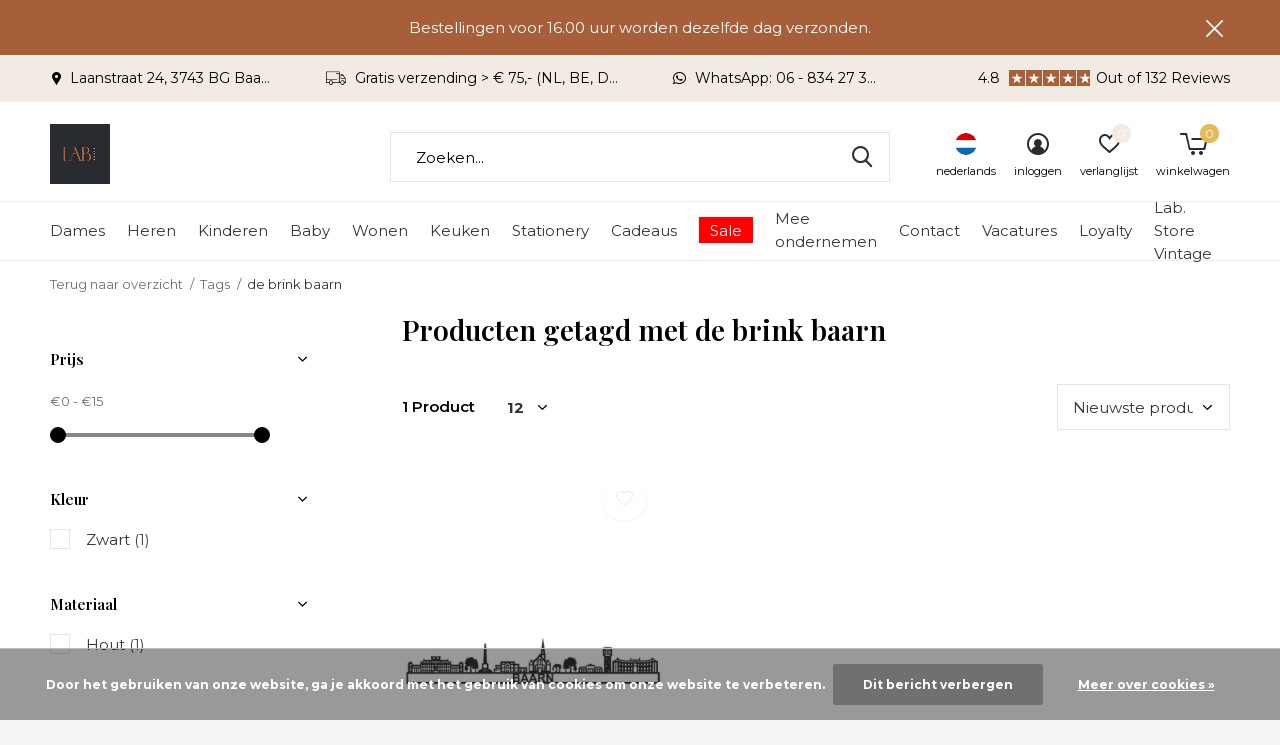

--- FILE ---
content_type: text/html;charset=utf-8
request_url: https://www.labshopinshop.nl/nl/tags/de-brink-baarn/
body_size: 11001
content:
<!doctype html>
<html class="new mobile  " lang="nl" dir="ltr">
	<head>
        <meta charset="utf-8"/>
<!-- [START] 'blocks/head.rain' -->
<!--

  (c) 2008-2025 Lightspeed Netherlands B.V.
  http://www.lightspeedhq.com
  Generated: 03-11-2025 @ 15:04:47

-->
<link rel="canonical" href="https://www.labshopinshop.nl/nl/tags/de-brink-baarn/"/>
<link rel="alternate" href="https://www.labshopinshop.nl/nl/index.rss" type="application/rss+xml" title="Nieuwe producten"/>
<link href="https://cdn.webshopapp.com/assets/cookielaw.css?2025-02-20" rel="stylesheet" type="text/css"/>
<meta name="robots" content="noodp,noydir"/>
<meta property="og:url" content="https://www.labshopinshop.nl/nl/tags/de-brink-baarn/?source=facebook"/>
<meta property="og:site_name" content="Lab.  Store"/>
<meta property="og:title" content="de brink baarn"/>
<meta property="og:description" content="Lab. Store | Fashion &amp; Lifestyle"/>
<!--[if lt IE 9]>
<script src="https://cdn.webshopapp.com/assets/html5shiv.js?2025-02-20"></script>
<![endif]-->
<!-- [END] 'blocks/head.rain' -->
		<meta charset="utf-8">
		<meta http-equiv="x-ua-compatible" content="ie=edge">
		<title>de brink baarn - Lab.  Store</title>
		<meta name="description" content="Lab. Store | Fashion &amp; Lifestyle">
		<meta name="keywords" content="de, brink, baarn, Lab. Store, Baarn Shopinshop, Lab, Baarn, MADS NORGAARD, fabienne chapot, pom Amsterdam, Knit-ted, helen b, LA FEE MARABOUTEE, Co&#039;Couture, notes du nord, doing goods, anna+nina, notes du nord, Marie-Stella-Maris, o my bag">
		<meta name="theme-color" content="#ffffff">
		<meta name="MobileOptimized" content="320">
		<meta name="HandheldFriendly" content="true">
<!-- 		<meta name="viewport" content="width=device-width,initial-scale=1,maximum-scale=1,viewport-fit=cover,target-densitydpi=device-dpi,shrink-to-fit=no"> -->
    <meta name="viewport" content="width=device-width, initial-scale=1.0, maximum-scale=5.0, user-scalable=no">
    <meta name="apple-mobile-web-app-capable" content="yes">
    <meta name="apple-mobile-web-app-status-bar-style" content="black">
		<meta name="author" content="https://www.dmws.nl">
		<link rel="preload" as="style" href="https://cdn.webshopapp.com/assets/gui-2-0.css?2025-02-20">
		<link rel="preload" as="style" href="https://cdn.webshopapp.com/assets/gui-responsive-2-0.css?2025-02-20">
		<link rel="preload" href="https://fonts.googleapis.com/css?family=Montserrat:100,300,400,500,600,700,800,900%7CPlayfair%20Display:100,300,400,500,600,700,800,900&display=block" as="style">
		<link rel="preload" as="style" href="https://cdn.webshopapp.com/shops/299300/themes/162415/assets/fixed.css?2025102010092420210105160803">
    <link rel="preload" as="style" href="https://cdn.webshopapp.com/shops/299300/themes/162415/assets/screen.css?2025102010092420210105160803">
		<link rel="preload" as="style" href="https://cdn.webshopapp.com/shops/299300/themes/162415/assets/custom.css?2025102010092420210105160803">
		<link rel="preload" as="font" href="https://cdn.webshopapp.com/shops/299300/themes/162415/assets/icomoon.woff2?2025102010092420210105160803">
		<link rel="preload" as="script" href="https://cdn.webshopapp.com/assets/jquery-1-9-1.js?2025-02-20">
		<link rel="preload" as="script" href="https://cdn.webshopapp.com/assets/jquery-ui-1-10-1.js?2025-02-20">
		<link rel="preload" as="script" href="https://cdn.webshopapp.com/shops/299300/themes/162415/assets/scripts.js?2025102010092420210105160803">
		<link rel="preload" as="script" href="https://cdn.webshopapp.com/shops/299300/themes/162415/assets/custom.js?2025102010092420210105160803">
    <link rel="preload" as="script" href="https://cdn.webshopapp.com/assets/gui.js?2025-02-20">
		<link href="https://fonts.googleapis.com/css?family=Montserrat:100,300,400,500,600,700,800,900%7CPlayfair%20Display:100,300,400,500,600,700,800,900&display=block" rel="stylesheet" type="text/css">
		<link rel="stylesheet" media="screen" href="https://cdn.webshopapp.com/assets/gui-2-0.css?2025-02-20">
		<link rel="stylesheet" media="screen" href="https://cdn.webshopapp.com/assets/gui-responsive-2-0.css?2025-02-20">
    <link rel="stylesheet" media="screen" href="https://cdn.webshopapp.com/shops/299300/themes/162415/assets/fixed.css?2025102010092420210105160803">
		<link rel="stylesheet" media="screen" href="https://cdn.webshopapp.com/shops/299300/themes/162415/assets/screen.css?2025102010092420210105160803">
		<link rel="stylesheet" media="screen" href="https://cdn.webshopapp.com/shops/299300/themes/162415/assets/custom.css?2025102010092420210105160803">
		<link rel="icon" type="image/x-icon" href="https://cdn.webshopapp.com/shops/299300/themes/162415/v/2135703/assets/favicon.png?20231204180406">
		<link rel="apple-touch-icon" href="https://cdn.webshopapp.com/shops/299300/themes/162415/assets/apple-touch-icon.png?2025102010092420210105160803">
		<link rel="mask-icon" href="https://cdn.webshopapp.com/shops/299300/themes/162415/assets/safari-pinned-tab.svg?2025102010092420210105160803" color="#000000">
		<link rel="manifest" href="https://cdn.webshopapp.com/shops/299300/themes/162415/assets/manifest.json?2025102010092420210105160803">
		<link rel="preconnect" href="https://ajax.googleapis.com">
		<link rel="preconnect" href="//cdn.webshopapp.com/">
		<link rel="preconnect" href="https://fonts.googleapis.com">
		<link rel="preconnect" href="https://fonts.gstatic.com" crossorigin>
		<link rel="dns-prefetch" href="https://ajax.googleapis.com">
		<link rel="dns-prefetch" href="//cdn.webshopapp.com/">	
		<link rel="dns-prefetch" href="https://fonts.googleapis.com">
		<link rel="dns-prefetch" href="https://fonts.gstatic.com" crossorigin>
    <script src="https://cdn.webshopapp.com/assets/jquery-1-9-1.js?2025-02-20"></script>
    <script src="https://cdn.webshopapp.com/assets/jquery-ui-1-10-1.js?2025-02-20"></script>
		<meta name="msapplication-config" content="https://cdn.webshopapp.com/shops/299300/themes/162415/assets/browserconfig.xml?2025102010092420210105160803">
<meta property="og:title" content="de brink baarn">
<meta property="og:type" content="website"> 
<meta property="og:description" content="Lab. Store | Fashion &amp; Lifestyle">
<meta property="og:site_name" content="Lab.  Store">
<meta property="og:url" content="https://www.labshopinshop.nl/">
<meta property="og:image" content="https://cdn.webshopapp.com/shops/299300/themes/162415/v/2593747/assets/banner-grid-banner-1-image.jpg?20250330173142">
<meta name="twitter:title" content="de brink baarn">
<meta name="twitter:description" content="Lab. Store | Fashion &amp; Lifestyle">
<meta name="twitter:site" content="Lab.  Store">
<meta name="twitter:card" content="https://cdn.webshopapp.com/shops/299300/themes/162415/v/2008773/assets/logo.png?20230906164022">
<meta name="twitter:image" content="https://cdn.webshopapp.com/shops/299300/themes/162415/v/2593747/assets/banner-grid-banner-1-image.jpg?20250330173142">
<script type="application/ld+json">
  [
        {
      "@context": "http://schema.org/",
      "@type": "Organization",
      "url": "https://www.labshopinshop.nl/",
      "name": "Lab.  Store",
      "legalName": "Lab.  Store",
      "description": "Lab. Store | Fashion &amp; Lifestyle",
      "logo": "https://cdn.webshopapp.com/shops/299300/themes/162415/v/2008773/assets/logo.png?20230906164022",
      "image": "https://cdn.webshopapp.com/shops/299300/themes/162415/v/2593747/assets/banner-grid-banner-1-image.jpg?20250330173142",
      "contactPoint": {
        "@type": "ContactPoint",
        "contactType": "Customer service",
        "telephone": "06 - 834 27 333"
      },
      "address": {
        "@type": "PostalAddress",
        "streetAddress": "Laanstraat 24",
        "addressLocality": "The Netherlands",
        "postalCode": "3743 BG ",
        "addressCountry": "NL"
      }
         
    },
    { 
      "@context": "http://schema.org", 
      "@type": "WebSite", 
      "url": "https://www.labshopinshop.nl/", 
      "name": "Lab.  Store",
      "description": "Lab. Store | Fashion &amp; Lifestyle",
      "author": [
        {
          "@type": "Organization",
          "url": "https://www.dmws.nl/",
          "name": "DMWS B.V.",
          "address": {
            "@type": "PostalAddress",
            "streetAddress": "Klokgebouw 195 (Strijp-S)",
            "addressLocality": "Eindhoven",
            "addressRegion": "NB",
            "postalCode": "5617 AB",
            "addressCountry": "NL"
          }
        }
      ]
    }
  ]
</script>    	</head>
	<body>
  	    <ul class="hidden-data hidden"><li>299300</li><li>162415</li><li>nee</li><li>nl</li><li>live</li><li>info//lab-stores/nl</li><li>https://www.labshopinshop.nl/nl/</li></ul><div id="root" ><header id="top" class="v1 static"><p id="logo" ><a href="https://www.labshopinshop.nl/nl/" accesskey="h"><img src="https://cdn.webshopapp.com/shops/299300/themes/162415/v/2008773/assets/logo.png?20230906164022" alt="Lab. Store | Fashion &amp; Lifestyle"></a></p><nav id="skip"><ul><li><a href="#nav" accesskey="n">Ga naar navigatie (n)</a></li><li><a href="#content" accesskey="c">Ga naar inhoud (c)</a></li><li><a href="#footer" accesskey="f">Ga naar footer (f)</a></li></ul></nav><nav id="nav" aria-label="Kies een categorie" class=""><ul><li ><a  href="https://www.labshopinshop.nl/nl/dames/">Dames</a><ul><li><a href="https://www.labshopinshop.nl/nl/dames/dameskleding/">Dameskleding</a><ul><li><a href="https://www.labshopinshop.nl/nl/dames/dameskleding/broeken-jumpsuits/">Broeken/ Jumpsuits</a></li><li><a href="https://www.labshopinshop.nl/nl/dames/dameskleding/homewear/">Homewear</a></li><li><a href="https://www.labshopinshop.nl/nl/dames/dameskleding/jassen/">Jassen</a></li><li><a href="https://www.labshopinshop.nl/nl/dames/dameskleding/jurken-en-rokken/">Jurken en rokken</a></li><li><a href="https://www.labshopinshop.nl/nl/dames/dameskleding/tops-en-blouses/">Tops en blouses</a></li><li><a href="https://www.labshopinshop.nl/nl/dames/dameskleding/truien-vesten-gilets-en-colberts/">Truien, vesten, gilets en colberts</a></li><li><a href="https://www.labshopinshop.nl/nl/dames/dameskleding/festive/">Festive</a></li></ul></li><li><a href="https://www.labshopinshop.nl/nl/dames/damesverzorging/">Damesverzorging</a></li><li><a href="https://www.labshopinshop.nl/nl/dames/damesaccessoires/">Damesaccessoires</a><ul><li><a href="https://www.labshopinshop.nl/nl/dames/damesaccessoires/sokken/">Sokken  </a></li><li><a href="https://www.labshopinshop.nl/nl/dames/damesaccessoires/sieraden/">Sieraden</a><ul class="mobily-only"><li><a href="https://www.labshopinshop.nl/nl/dames/damesaccessoires/sieraden/armbanden/">Armbanden</a></li><li><a href="https://www.labshopinshop.nl/nl/dames/damesaccessoires/sieraden/kettingen/">Kettingen</a></li><li><a href="https://www.labshopinshop.nl/nl/dames/damesaccessoires/sieraden/oorbellen/">Oorbellen</a></li><li><a href="https://www.labshopinshop.nl/nl/dames/damesaccessoires/sieraden/sierradendisplays/">Sierradendisplays </a></li></ul></li><li><a href="https://www.labshopinshop.nl/nl/dames/damesaccessoires/shawls-mutsen-petten-handschoenen/">Shawls, mutsen, petten, handschoenen</a></li><li><a href="https://www.labshopinshop.nl/nl/dames/damesaccessoires/tassen-schoenen-pouches-portemonnees-riemen-sleute/">Tassen, schoenen, pouches, portemonnees, riemen, sleutelhangers</a><ul class="mobily-only"><li><a href="https://www.labshopinshop.nl/nl/dames/damesaccessoires/tassen-schoenen-pouches-portemonnees-riemen-sleute/portemonnees/">Portemonnees</a></li><li><a href="https://www.labshopinshop.nl/nl/dames/damesaccessoires/tassen-schoenen-pouches-portemonnees-riemen-sleute/pouches-toilettassen/">Pouches/ toilettassen</a></li><li><a href="https://www.labshopinshop.nl/nl/dames/damesaccessoires/tassen-schoenen-pouches-portemonnees-riemen-sleute/riemen-sleutelhangers-brillen/">Riemen,  sleutelhangers , brillen</a></li><li><a href="https://www.labshopinshop.nl/nl/dames/damesaccessoires/tassen-schoenen-pouches-portemonnees-riemen-sleute/tassen-en-schoenen/">Tassen en schoenen</a></li><li><a href="https://www.labshopinshop.nl/nl/dames/damesaccessoires/tassen-schoenen-pouches-portemonnees-riemen-sleute/totebags-en-boodschappentassen/">Totebags en boodschappentassen</a></li></ul></li></ul></li></ul></li><li ><a  href="https://www.labshopinshop.nl/nl/heren/">Heren</a><ul><li><a href="https://www.labshopinshop.nl/nl/heren/kleding/">Kleding</a><ul><li><a href="https://www.labshopinshop.nl/nl/heren/kleding/homewear-sokken-ondergoed/">Homewear, sokken, ondergoed</a></li></ul></li><li><a href="https://www.labshopinshop.nl/nl/heren/cadeaus/">Cadeaus </a></li></ul></li><li ><a  href="https://www.labshopinshop.nl/nl/kinderen/">Kinderen</a></li><li ><a  href="https://www.labshopinshop.nl/nl/baby/">Baby</a></li><li ><a  href="https://www.labshopinshop.nl/nl/wonen/">Wonen</a><ul><li><a href="https://www.labshopinshop.nl/nl/wonen/deurknoppen-haken/">Deurknoppen, haken</a></li><li><a href="https://www.labshopinshop.nl/nl/wonen/opbergers/">Opbergers</a></li><li><a href="https://www.labshopinshop.nl/nl/wonen/kaarsen-kandelaren-diffusers-fotolijsten-kaarthoud/">Kaarsen, kandelaren, diffusers, fotolijsten, kaarthouders</a></li><li><a href="https://www.labshopinshop.nl/nl/wonen/kussens-bijzettafels-krukken-manden-poefs-stoelen/">Kussens, bijzettafels, krukken, manden, poefs, stoelen</a><ul><li><a href="https://www.labshopinshop.nl/nl/wonen/kussens-bijzettafels-krukken-manden-poefs-stoelen/tafels-bijzettafels-krukken/">Tafels, bijzettafels, krukken</a></li><li><a href="https://www.labshopinshop.nl/nl/wonen/kussens-bijzettafels-krukken-manden-poefs-stoelen/manden/">Manden</a></li><li><a href="https://www.labshopinshop.nl/nl/wonen/kussens-bijzettafels-krukken-manden-poefs-stoelen/kussens/">Kussens </a></li><li><a href="https://www.labshopinshop.nl/nl/wonen/kussens-bijzettafels-krukken-manden-poefs-stoelen/stoelen-en-poefs/">Stoelen en poefs</a></li></ul></li><li><a href="https://www.labshopinshop.nl/nl/wonen/vazen-bloempotten-kunstplanten/">Vazen, bloempotten, kunstplanten</a><ul><li><a href="https://www.labshopinshop.nl/nl/wonen/vazen-bloempotten-kunstplanten/kunstplanten/">Kunstplanten</a></li><li><a href="https://www.labshopinshop.nl/nl/wonen/vazen-bloempotten-kunstplanten/vazen-en-bloempotten/">Vazen en bloempotten</a></li></ul></li><li><a href="https://www.labshopinshop.nl/nl/wonen/verlichting/">Verlichting</a></li><li><a href="https://www.labshopinshop.nl/nl/wonen/vloerkleden-plaids-gordijnen/">Vloerkleden, plaids, gordijnen</a><ul><li><a href="https://www.labshopinshop.nl/nl/wonen/vloerkleden-plaids-gordijnen/gordijnen/">Gordijnen</a></li><li><a href="https://www.labshopinshop.nl/nl/wonen/vloerkleden-plaids-gordijnen/vloerkleden/">Vloerkleden  </a></li><li><a href="https://www.labshopinshop.nl/nl/wonen/vloerkleden-plaids-gordijnen/plaids/">Plaids</a></li></ul></li><li><a href="https://www.labshopinshop.nl/nl/wonen/wanddecoratie-klokken-spiegels/">Wanddecoratie, klokken, spiegels</a><ul><li><a href="https://www.labshopinshop.nl/nl/wonen/wanddecoratie-klokken-spiegels/klokken-spiegels/">Klokken, spiegels</a></li><li><a href="https://www.labshopinshop.nl/nl/wonen/wanddecoratie-klokken-spiegels/wanddecoratie-divers/">Wanddecoratie divers</a></li></ul></li><li><a href="https://www.labshopinshop.nl/nl/wonen/meubels/">Meubels</a></li></ul></li><li ><a  href="https://www.labshopinshop.nl/nl/keuken/">Keuken</a><ul><li><a href="https://www.labshopinshop.nl/nl/keuken/serviezen-en-tafeldecoratie/">Serviezen en tafeldecoratie</a></li><li><a href="https://www.labshopinshop.nl/nl/keuken/glazen/">Glazen</a></li><li><a href="https://www.labshopinshop.nl/nl/keuken/serveer-en-borrel-planken/">Serveer- en borrel planken</a></li><li><a href="https://www.labshopinshop.nl/nl/keuken/tafelkleden-placemats-onderzetters/">Tafelkleden, placemats, onderzetters</a></li><li><a href="https://www.labshopinshop.nl/nl/keuken/culinaire-gifts/">Culinaire gifts</a></li><li><a href="https://www.labshopinshop.nl/nl/keuken/textiel/">Textiel</a></li></ul></li><li ><a  href="https://www.labshopinshop.nl/nl/stationery/">Stationery</a></li><li ><a  href="https://www.labshopinshop.nl/nl/cadeaus/">Cadeaus</a><ul><li><a href="https://www.labshopinshop.nl/nl/cadeaus/cadeaus-tot-15/">Cadeaus tot € 15,-</a></li><li><a href="https://www.labshopinshop.nl/nl/cadeaus/cadeaus-tot-25/">Cadeaus tot €25,-</a></li><li><a href="https://www.labshopinshop.nl/nl/cadeaus/cadeaus-25-tot-50/">Cadeaus € 25,- tot € 50,-</a></li><li><a href="https://www.labshopinshop.nl/nl/cadeaus/cadeaus-vanaf-50/">Cadeaus vanaf € 50 ,- </a></li></ul></li><li ><a class="overlay-g" href="https://www.labshopinshop.nl/nl/sale/">Sale</a><ul><li><a href="https://www.labshopinshop.nl/nl/sale/dameskleding-en-accessoires/">Dameskleding en accessoires</a><ul><li><a href="https://www.labshopinshop.nl/nl/sale/dameskleding-en-accessoires/accessoires/">Accessoires</a></li><li><a href="https://www.labshopinshop.nl/nl/sale/dameskleding-en-accessoires/broeken/">Broeken</a></li><li><a href="https://www.labshopinshop.nl/nl/sale/dameskleding-en-accessoires/jurken-en-rokken/">Jurken en rokken</a></li><li><a href="https://www.labshopinshop.nl/nl/sale/dameskleding-en-accessoires/jassen-shawls-mutsen-handschoenen/">Jassen, shawls, mutsen, handschoenen</a></li><li><a href="https://www.labshopinshop.nl/nl/sale/dameskleding-en-accessoires/tops-en-blouses/">Tops en blouses</a></li><li><a href="https://www.labshopinshop.nl/nl/sale/dameskleding-en-accessoires/truien-vesten-en-blazers/">Truien, vesten en blazers</a></li></ul></li><li><a href="https://www.labshopinshop.nl/nl/sale/woonaccessoires/">Woonaccessoires</a><ul><li><a href="https://www.labshopinshop.nl/nl/sale/woonaccessoires/woonaccessoires/">Woonaccessoires</a></li></ul></li></ul></li><li ><a  href="https://www.labshopinshop.nl/nl/mee-ondernemen/">Mee ondernemen</a></li><li ><a  href="https://www.labshopinshop.nl/nl/contact/">Contact</a></li><li ><a  href="https://www.labshopinshop.nl/nl/vacatures/">Vacatures</a></li><li ><a  href="https://www.labshopinshop.nl/nl/loyalty/">Loyalty</a></li><li ><a  href="https://www.labshopinshop.nl/nl/lab-store-vintage/">Lab. Store Vintage</a></li></ul><ul><li class="search"><a href="./"><i class="icon-zoom2"></i><span>zoeken</span></a></li><li class="lang"><a class="nl" href="./"><img src="https://cdn.webshopapp.com/shops/299300/themes/162415/assets/flag-nl.svg?2025102010092420210105160803" alt="Nederlands" width="22" height="22"><span>nederlands</span></a><ul><li><a title="Nederlands" lang="nl" href="https://www.labshopinshop.nl/nl/tags/de-brink-baarn"><img src="https://cdn.webshopapp.com/shops/299300/themes/162415/assets/flag-nl.svg?2025102010092420210105160803" alt="Nederlands" width="18" height="18"><span>Nederlands</span></a></li><li><a title="English (US)" lang="us" href="https://www.labshopinshop.nl/us/tags/de-brink-baarn"><img src="https://cdn.webshopapp.com/shops/299300/themes/162415/assets/flag-us.svg?2025102010092420210105160803" alt="English (US)" width="18" height="18"><span>English (US)</span></a></li></ul></li><li class="login"><a href=""><i class="icon-user-circle"></i><span>inloggen</span></a></li><li class="fav"><a class="open-login"><i class="icon-heart-strong"></i><span>verlanglijst</span><span class="no items" data-wishlist-items>0</span></a></li><li class="cart"><a href="https://www.labshopinshop.nl/nl/cart/"><i class="icon-cart5"></i><span>winkelwagen</span><span class="no">0</span></a></li></ul></nav><div class="bar with-trustmark"><ul class="list-usp"><li><i class="icon-pin"></i> Laanstraat 24, 3743 BG Baarn</li><li><i class="icon-truck"></i> Gratis verzending > € 75,- (NL, BE, DU)</li><li><i class="icon-whatsapp"></i> WhatsApp: 06 - 834 27 333</li></ul><p><a href="https://www.GOOGLEREVIEWS" target="_blank"><span class="rating-a c square_stars" data-val="4.8" data-of="5">4.8</span><span class="mobile-hide">Out of 132 Reviews</span></a></p></div><p class="announcement">
      Bestellingen voor 16.00 uur worden dezelfde dag verzonden.
      <a class="close" href="./"></a></p><p class="announcement mobile">
      Bestellingen voor 16.00 uur worden dezelfde dag verzonden.
      <a class="close" href="./"></a></p><form action="https://www.labshopinshop.nl/nl/search/" method="get" id="formSearch" data-search-type="desktop"><p><label for="q">Zoeken...</label><input id="q" name="q" type="search" value="" autocomplete="off" required data-input="desktop"><button type="submit">Zoeken</button></p><div class="search-autocomplete" data-search-type="desktop"><ul class="list-cart small m20"></ul><h2>Suggesties</h2><ul class="list-box"><li><a href="https://www.labshopinshop.nl/nl/tags/annanina-sale/">Anna+Nina SALE</a></li><li><a href="https://www.labshopinshop.nl/nl/tags/beautiful/">Beautiful</a></li><li><a href="https://www.labshopinshop.nl/nl/tags/ceramic/">Ceramic</a></li><li><a href="https://www.labshopinshop.nl/nl/tags/humility/">Humility</a></li><li><a href="https://www.labshopinshop.nl/nl/tags/lfm/">LFM</a></li><li><a href="https://www.labshopinshop.nl/nl/tags/story/">Story</a></li><li><a href="https://www.labshopinshop.nl/nl/tags/all-the-luck/">all the luck</a></li><li><a href="https://www.labshopinshop.nl/nl/tags/all-the-luck-in-the-world/">all the luck in the world</a></li><li><a href="https://www.labshopinshop.nl/nl/tags/anna-en-nina-sale/">anna en nina sale</a></li><li><a href="https://www.labshopinshop.nl/nl/tags/atlitw/">atlitw</a></li></ul></div></form></header><main id="content" class="dmws_perfect-filter-page"><nav class="nav-breadcrumbs mobile-hide"><ul><li><a href="https://www.labshopinshop.nl/nl/tags/">Terug naar overzicht</a></li><li><a href="https://www.labshopinshop.nl/nl/tags/">Tags</a></li><li>de brink baarn</li></ul></nav><div class="cols-c "><article><header><h1 class="m20">Producten getagd met de brink baarn</h1><p class="link-btn wide desktop-hide"><a href="./" class="b toggle-filters">Filter</a></p></header><form action="https://www.labshopinshop.nl/nl/tags/de-brink-baarn/" method="get" class="form-sort" id="filter_form"><h5 style="z-index: 45;" class="mobile-hide">1 Product</h5><p class="blank strong"><label for="limit">Toon:</label><select id="limit" name="limit" onchange="$('#formSortModeLimit').submit();"><option value="12" selected="selected">12</option><option value="24">24</option><option value="36">36</option><option value="72">72</option></select></p><p class="text-right"><label class="hidden" for="sort">Sorteren op:</label><select id="sortselect" name="sort"><option value="sort-by" selected disabled>Sorteren op</option><option value="popular">Meest bekeken</option><option value="newest" selected="selected">Nieuwste producten</option><option value="lowest">Laagste prijs</option><option value="highest">Hoogste prijs</option><option value="asc">Naam oplopend</option><option value="desc">Naam aflopend</option></select></p></form><ul class="list-collection  "><li class=" " data-url="https://www.labshopinshop.nl/nl/skyline-25-cm-baarn.html?format=json" data-image-size="410x610x"><div class="img"><figure><a href="https://www.labshopinshop.nl/nl/skyline-25-cm-baarn.html"><img src="https://dummyimage.com/660x900/fff.png/fff" data-src="https://cdn.webshopapp.com/shops/299300/files/445123264/660x900x2/skyline-25-cm-baarn.jpg" alt="Skyline 25 cm. Baarn" width="310" height="430" class="first-image"></a></figure><form action="https://www.labshopinshop.nl/nl/cart/add/292271681/" method="post" class="variant-select-snippet" data-novariantid="148138687" data-problem="https://www.labshopinshop.nl/nl/skyline-25-cm-baarn.html"><p><span class="variant"><select></select></span><button class="add-size-to-cart full-width" type="">Toevoegen aan winkelwagen</button></p></form><p class="btn"><a href="javascript:;" class="open-login"><i class="icon-heart"></i><span>Inloggen voor wishlist</span></a></p></div><ul class="label"></ul><h3 class="mobile-nobrand"><a href="https://www.labshopinshop.nl/nl/skyline-25-cm-baarn.html">Skyline 25 cm. Baarn</a></h3><p class="price">€12,50    <span class="legal">Incl. btw</span></p></li></ul><hr><footer class="text-center m70"><p>Seen 1 of the 1 products</p></footer></article><aside><form action="https://www.labshopinshop.nl/nl/tags/de-brink-baarn/" method="get" class="form-filter" id="filter_form"><h5 class="desktop-hide">Filteren</h5><input type="hidden" name="limit" value="12" id="filter_form_limit_vertical" /><input type="hidden" name="sort" value="newest" id="filter_form_sort_vertical" /><h5 class="toggle ">Prijs</h5><div class="ui-slider-a "><p><label for="min">Min</label><input type="number" id="min" name="min" value="0" min="0"></p><p><label for="max">Max</label><input type="text" id="max" name="max" value="15" max="15"></p></div><h5 class="toggle ">Kleur</h5><ul class=""><li><input id="filter_vertical_888699" type="checkbox" name="filter[]" value="888699" ><label for="filter_vertical_888699">
          Zwart <span>(1)</span></label></li></ul><h5 class="toggle ">Materiaal</h5><ul class=""><li><input id="filter_vertical_888723" type="checkbox" name="filter[]" value="888723" ><label for="filter_vertical_888723">
          Hout <span>(1)</span></label></li></ul></form></aside></div></main><aside id="cart"><h5>Winkelwagen</h5><p>
    U heeft geen artikelen in uw winkelwagen...
  </p><p class="submit"><span><span>Bedrag tot gratis verzending</span> €75,00</span><span class="strong"><span>Totaal incl. btw</span> €0,00</span><a href="https://www.labshopinshop.nl/nl/cart/">Bestellen</a></p></aside><form action="https://www.labshopinshop.nl/nl/account/loginPost/" method="post" id="login"><h5>Inloggen</h5><p><label for="lc">E-mailadres</label><input type="email" id="lc" name="email" autocomplete='email' placeholder="E-mailadres" required></p><p><label for="ld">Wachtwoord</label><input type="password" id="ld" name="password" autocomplete='current-password' placeholder="Wachtwoord" required><a href="https://www.labshopinshop.nl/nl/account/password/">Wachtwoord vergeten?</a></p><p><button class="side-login-button" type="submit">Inloggen</button></p><footer><ul class="list-checks"><li>Al je orders en retouren op één plek</li><li>Het bestelproces gaat nog sneller</li><li>Je winkelwagen is altijd en overal opgeslagen</li></ul><p class="link-btn"><a class="" href="https://www.labshopinshop.nl/nl/account/register/">Account aanmaken</a></p></footer><input type="hidden" name="key" value="83449808e463dec9d6af77ea8f8b8f2c" /><input type="hidden" name="type" value="login" /></form><p id="compare-btn" ><a class="open-compare"><i class="icon-compare"></i><span>vergelijk</span><span class="compare-items" data-compare-items>0</span></a></p><aside id="compare"><h5>Vergelijk producten</h5><ul class="list-cart compare-products"></ul><p class="submit"><span>You can compare a maximum of 5 products</span><a href="https://www.labshopinshop.nl/nl/compare/">Start vergelijking</a></p></aside><footer id="footer"><form id="formNewsletter" action="https://www.labshopinshop.nl/nl/account/newsletter/" method="post" class="form-newsletter"><input type="hidden" name="key" value="83449808e463dec9d6af77ea8f8b8f2c" /><h2 class="gui-page-title">Meld je aan voor onze nieuwsbrief</h2><p>Ontvang de nieuwste aanbiedingen en promoties</p><p><label for="formNewsletterEmail">E-mail adres</label><input type="email" id="formNewsletterEmail" name="email" placeholder="E-mail adres" required><button type="submit" class="submit-newsletter">Abonneer</button></p></form><nav><div><h3>Klantenservice</h3><ul><li><a href="https://www.labshopinshop.nl/nl/service/about/">Openingstijden</a></li><li><a href="https://www.labshopinshop.nl/nl/service/general-terms-conditions/">Algemene voorwaarden</a></li><li><a href="https://www.labshopinshop.nl/nl/service/privacy-policy/">Privacy Policy</a></li><li><a href="https://www.labshopinshop.nl/nl/service/shipping-returns/">Verzenden &amp; retourneren</a></li></ul></div><div><h3>Mijn account</h3><ul><li><a href="https://www.labshopinshop.nl/nl/account/" title="Registreren">Registreren</a></li><li><a href="https://www.labshopinshop.nl/nl/account/orders/" title="Mijn bestellingen">Mijn bestellingen</a></li><li><a href="https://www.labshopinshop.nl/nl/account/tickets/" title="Mijn tickets">Mijn tickets</a></li><li><a href="https://www.labshopinshop.nl/nl/account/wishlist/" title="Mijn verlanglijst">Mijn verlanglijst</a></li><li><a href="https://www.labshopinshop.nl/nl/compare/">Vergelijk producten</a></li></ul></div><div><h3>Categorieën</h3><ul><li><a href="https://www.labshopinshop.nl/nl/dames/">Dames</a></li><li><a href="https://www.labshopinshop.nl/nl/heren/">Heren</a></li><li><a href="https://www.labshopinshop.nl/nl/kinderen/">Kinderen</a></li><li><a href="https://www.labshopinshop.nl/nl/baby/">Baby</a></li><li><a href="https://www.labshopinshop.nl/nl/wonen/">Wonen</a></li><li><a href="https://www.labshopinshop.nl/nl/keuken/">Keuken</a></li><li><a href="https://www.labshopinshop.nl/nl/stationery/">Stationery</a></li><li><a href="https://www.labshopinshop.nl/nl/cadeaus/">Cadeaus</a></li></ul></div><div><h3>Over ons</h3><ul class="contact-footer m10"><li><span class="strong">Lab. Shop-in-Shop, BV</span></li><li>Laanstraat 24</li><li>3743 BG </li><li>The Netherlands</li></ul><ul class="contact-footer m10"><li>KvK nummer: 77897412</li></ul></div><div class="double"><ul class="link-btn"><li class="callus"><a href="tel:06 - 834 27 333" class="a">Call us</a></li><li class="mailus"><a href="/cdn-cgi/l/email-protection#c7aea9a1a887aba6a5eab4b3a8b5a2b4e9a9ab" class="a">Email us</a></li></ul><ul class="list-social"><li><a rel="external" href="https://www.instagram.com/lab_shop_in_shop/"><i class="icon-instagram"></i><span>Instagram</span></a></li></ul></div><figure><img data-src="https://cdn.webshopapp.com/shops/299300/themes/162415/v/2144669/assets/logo-upload-footer.png?20231210090357" alt="Lab. Store | Fashion &amp; Lifestyle" width="180" height="40"></figure></nav><ul class="list-payments dmws-payments"><li><img data-src="https://cdn.webshopapp.com/shops/299300/themes/162415/assets/z-ideal.png?2025102010092420210105160803" alt="ideal" width="45" height="21"></li><li><img data-src="https://cdn.webshopapp.com/shops/299300/themes/162415/assets/z-banktransfer.png?2025102010092420210105160803" alt="banktransfer" width="45" height="21"></li><li><img data-src="https://cdn.webshopapp.com/shops/299300/themes/162415/assets/z-mastercard.png?2025102010092420210105160803" alt="mastercard" width="45" height="21"></li><li><img data-src="https://cdn.webshopapp.com/shops/299300/themes/162415/assets/z-visa.png?2025102010092420210105160803" alt="visa" width="45" height="21"></li><li><img data-src="https://cdn.webshopapp.com/shops/299300/themes/162415/assets/z-americanexpress.png?2025102010092420210105160803" alt="americanexpress" width="45" height="21"></li></ul><p class="copyright dmws-copyright">© Copyright <span class="date">2019</span> - Theme By <a href="https://dmws.nl/themes/" target="_blank" rel="noopener">DMWS</a> x <a href="https://plus.dmws.nl/" title="Upgrade your theme with Plus+ for Lightspeed" target="_blank" rel="noopener">Plus+</a></p></footer><script data-cfasync="false" src="/cdn-cgi/scripts/5c5dd728/cloudflare-static/email-decode.min.js"></script><script>
   var mobilemenuOpenSubsOnly = '0';
       var instaUser = false;
    var showSecondImage = 1;
  var newsLetterSeconds = '3';
   var test = 'test';
	var basicUrl = 'https://www.labshopinshop.nl/nl/';
  var ajaxTranslations = {"Add to cart":"Toevoegen aan winkelwagen","Wishlist":"Verlanglijst","Add to wishlist":"Aan verlanglijst toevoegen","Compare":"Vergelijk","Add to compare":"Toevoegen om te vergelijken","Brands":"Merken","Discount":"Korting","Delete":"Verwijderen","Total excl. VAT":"Totaal excl. btw","Shipping costs":"Verzendkosten","Total incl. VAT":"Totaal incl. btw","Read more":"Lees meer","Read less":"Lees minder","No products found":"Geen producten gevonden","View all results":"Bekijk alle resultaten","":""};
  var categories_shop = {"9998121":{"id":9998121,"parent":0,"path":["9998121"],"depth":1,"image":0,"type":"category","url":"dames","title":"Dames","description":"","count":434,"subs":{"10512808":{"id":10512808,"parent":9998121,"path":["10512808","9998121"],"depth":2,"image":0,"type":"category","url":"dames\/dameskleding","title":"Dameskleding","description":"","count":198,"subs":{"10512816":{"id":10512816,"parent":10512808,"path":["10512816","10512808","9998121"],"depth":3,"image":0,"type":"category","url":"dames\/dameskleding\/broeken-jumpsuits","title":"Broeken\/ Jumpsuits","description":"","count":43},"10514106":{"id":10514106,"parent":10512808,"path":["10514106","10512808","9998121"],"depth":3,"image":0,"type":"category","url":"dames\/dameskleding\/homewear","title":"Homewear","description":"","count":2},"10531205":{"id":10531205,"parent":10512808,"path":["10531205","10512808","9998121"],"depth":3,"image":0,"type":"category","url":"dames\/dameskleding\/jassen","title":"Jassen","description":"","count":14},"10512817":{"id":10512817,"parent":10512808,"path":["10512817","10512808","9998121"],"depth":3,"image":0,"type":"category","url":"dames\/dameskleding\/jurken-en-rokken","title":"Jurken en rokken","description":"","count":12},"10522121":{"id":10522121,"parent":10512808,"path":["10522121","10512808","9998121"],"depth":3,"image":0,"type":"category","url":"dames\/dameskleding\/tops-en-blouses","title":"Tops en blouses","description":"","count":59},"10512813":{"id":10512813,"parent":10512808,"path":["10512813","10512808","9998121"],"depth":3,"image":0,"type":"category","url":"dames\/dameskleding\/truien-vesten-gilets-en-colberts","title":"Truien, vesten, gilets en colberts","description":"","count":74},"11695030":{"id":11695030,"parent":10512808,"path":["11695030","10512808","9998121"],"depth":3,"image":0,"type":"category","url":"dames\/dameskleding\/festive","title":"Festive","description":"","count":21}}},"10512838":{"id":10512838,"parent":9998121,"path":["10512838","9998121"],"depth":2,"image":0,"type":"category","url":"dames\/damesverzorging","title":"Damesverzorging","description":"","count":19},"10388847":{"id":10388847,"parent":9998121,"path":["10388847","9998121"],"depth":2,"image":0,"type":"category","url":"dames\/damesaccessoires","title":"Damesaccessoires","description":"","count":224,"subs":{"11213720":{"id":11213720,"parent":10388847,"path":["11213720","10388847","9998121"],"depth":3,"image":437282337,"type":"category","url":"dames\/damesaccessoires\/sokken","title":"Sokken  ","description":"","count":38},"9998127":{"id":9998127,"parent":10388847,"path":["9998127","10388847","9998121"],"depth":3,"image":425645786,"type":"category","url":"dames\/damesaccessoires\/sieraden","title":"Sieraden","description":"","count":138,"subs":{"11234825":{"id":11234825,"parent":9998127,"path":["11234825","9998127","10388847","9998121"],"depth":4,"image":0,"type":"category","url":"dames\/damesaccessoires\/sieraden\/armbanden","title":"Armbanden","description":"","count":49},"11234822":{"id":11234822,"parent":9998127,"path":["11234822","9998127","10388847","9998121"],"depth":4,"image":0,"type":"category","url":"dames\/damesaccessoires\/sieraden\/kettingen","title":"Kettingen","description":"","count":23},"11234826":{"id":11234826,"parent":9998127,"path":["11234826","9998127","10388847","9998121"],"depth":4,"image":0,"type":"category","url":"dames\/damesaccessoires\/sieraden\/oorbellen","title":"Oorbellen","description":"","count":55},"11234820":{"id":11234820,"parent":9998127,"path":["11234820","9998127","10388847","9998121"],"depth":4,"image":0,"type":"category","url":"dames\/damesaccessoires\/sieraden\/sierradendisplays","title":"Sierradendisplays ","description":"","count":7}}},"9998148":{"id":9998148,"parent":10388847,"path":["9998148","10388847","9998121"],"depth":3,"image":0,"type":"category","url":"dames\/damesaccessoires\/shawls-mutsen-petten-handschoenen","title":"Shawls, mutsen, petten, handschoenen","description":"","count":8},"10388824":{"id":10388824,"parent":10388847,"path":["10388824","10388847","9998121"],"depth":3,"image":437282236,"type":"category","url":"dames\/damesaccessoires\/tassen-schoenen-pouches-portemonnees-riemen-sleute","title":"Tassen, schoenen, pouches, portemonnees, riemen, sleutelhangers","description":"","count":41,"subs":{"10514209":{"id":10514209,"parent":10388824,"path":["10514209","10388824","10388847","9998121"],"depth":4,"image":383128087,"type":"category","url":"dames\/damesaccessoires\/tassen-schoenen-pouches-portemonnees-riemen-sleute\/portemonnees","title":"Portemonnees","description":"","count":2},"11234818":{"id":11234818,"parent":10388824,"path":["11234818","10388824","10388847","9998121"],"depth":4,"image":0,"type":"category","url":"dames\/damesaccessoires\/tassen-schoenen-pouches-portemonnees-riemen-sleute\/pouches-toilettassen","title":"Pouches\/ toilettassen","description":"","count":4},"11234754":{"id":11234754,"parent":10388824,"path":["11234754","10388824","10388847","9998121"],"depth":4,"image":0,"type":"category","url":"dames\/damesaccessoires\/tassen-schoenen-pouches-portemonnees-riemen-sleute\/riemen-sleutelhangers-brillen","title":"Riemen,  sleutelhangers , brillen","description":"Riemen,  sleutelhangers , brillen","count":8},"11234751":{"id":11234751,"parent":10388824,"path":["11234751","10388824","10388847","9998121"],"depth":4,"image":0,"type":"category","url":"dames\/damesaccessoires\/tassen-schoenen-pouches-portemonnees-riemen-sleute\/tassen-en-schoenen","title":"Tassen en schoenen","description":"","count":17},"11234819":{"id":11234819,"parent":10388824,"path":["11234819","10388824","10388847","9998121"],"depth":4,"image":0,"type":"category","url":"dames\/damesaccessoires\/tassen-schoenen-pouches-portemonnees-riemen-sleute\/totebags-en-boodschappentassen","title":"Totebags en boodschappentassen","description":"","count":6}}}}}}},"11739011":{"id":11739011,"parent":0,"path":["11739011"],"depth":1,"image":0,"type":"category","url":"heren","title":"Heren","description":"","count":78,"subs":{"13098326":{"id":13098326,"parent":11739011,"path":["13098326","11739011"],"depth":2,"image":0,"type":"category","url":"heren\/kleding","title":"Kleding","description":"","count":36,"subs":{"10518224":{"id":10518224,"parent":13098326,"path":["10518224","13098326","11739011"],"depth":3,"image":0,"type":"category","url":"heren\/kleding\/homewear-sokken-ondergoed","title":"Homewear, sokken, ondergoed","description":"","count":25}}},"10518221":{"id":10518221,"parent":11739011,"path":["10518221","11739011"],"depth":2,"image":0,"type":"category","url":"heren\/cadeaus","title":"Cadeaus ","description":"","count":22}}},"9998125":{"id":9998125,"parent":0,"path":["9998125"],"depth":1,"image":0,"type":"category","url":"kinderen","title":"Kinderen","description":"","count":88},"9998126":{"id":9998126,"parent":0,"path":["9998126"],"depth":1,"image":0,"type":"category","url":"baby","title":"Baby","description":"","count":94},"10525944":{"id":10525944,"parent":0,"path":["10525944"],"depth":1,"image":0,"type":"category","url":"wonen","title":"Wonen","description":"","count":317,"subs":{"12091357":{"id":12091357,"parent":10525944,"path":["12091357","10525944"],"depth":2,"image":0,"type":"category","url":"wonen\/deurknoppen-haken","title":"Deurknoppen, haken","description":"","count":5},"11345094":{"id":11345094,"parent":10525944,"path":["11345094","10525944"],"depth":2,"image":0,"type":"category","url":"wonen\/opbergers","title":"Opbergers","description":"","count":8},"11202302":{"id":11202302,"parent":10525944,"path":["11202302","10525944"],"depth":2,"image":388471686,"type":"category","url":"wonen\/kaarsen-kandelaren-diffusers-fotolijsten-kaarthoud","title":"Kaarsen, kandelaren, diffusers, fotolijsten, kaarthouders","description":"","count":119},"10388856":{"id":10388856,"parent":10525944,"path":["10388856","10525944"],"depth":2,"image":424649948,"type":"category","url":"wonen\/kussens-bijzettafels-krukken-manden-poefs-stoelen","title":"Kussens, bijzettafels, krukken, manden, poefs, stoelen","description":"","count":59,"subs":{"9998145":{"id":9998145,"parent":10388856,"path":["9998145","10388856","10525944"],"depth":3,"image":351678431,"type":"category","url":"wonen\/kussens-bijzettafels-krukken-manden-poefs-stoelen\/tafels-bijzettafels-krukken","title":"Tafels, bijzettafels, krukken","description":"","count":10},"10524493":{"id":10524493,"parent":10388856,"path":["10524493","10388856","10525944"],"depth":3,"image":352109103,"type":"category","url":"wonen\/kussens-bijzettafels-krukken-manden-poefs-stoelen\/manden","title":"Manden","description":"","count":6},"11243211":{"id":11243211,"parent":10388856,"path":["11243211","10388856","10525944"],"depth":3,"image":0,"type":"category","url":"wonen\/kussens-bijzettafels-krukken-manden-poefs-stoelen\/kussens","title":"Kussens ","description":"","count":36},"11243213":{"id":11243213,"parent":10388856,"path":["11243213","10388856","10525944"],"depth":3,"image":0,"type":"category","url":"wonen\/kussens-bijzettafels-krukken-manden-poefs-stoelen\/stoelen-en-poefs","title":"Stoelen en poefs","description":"","count":7}}},"10593303":{"id":10593303,"parent":10525944,"path":["10593303","10525944"],"depth":2,"image":355835556,"type":"category","url":"wonen\/vazen-bloempotten-kunstplanten","title":"Vazen, bloempotten, kunstplanten","description":"","count":11,"subs":{"10388859":{"id":10388859,"parent":10593303,"path":["10388859","10593303","10525944"],"depth":3,"image":352044678,"type":"category","url":"wonen\/vazen-bloempotten-kunstplanten\/kunstplanten","title":"Kunstplanten","description":"","count":3},"11243202":{"id":11243202,"parent":10593303,"path":["11243202","10593303","10525944"],"depth":3,"image":0,"type":"category","url":"wonen\/vazen-bloempotten-kunstplanten\/vazen-en-bloempotten","title":"Vazen en bloempotten","description":"","count":8}}},"9998146":{"id":9998146,"parent":10525944,"path":["9998146","10525944"],"depth":2,"image":0,"type":"category","url":"wonen\/verlichting","title":"Verlichting","description":"","count":22},"11739003":{"id":11739003,"parent":10525944,"path":["11739003","10525944"],"depth":2,"image":0,"type":"category","url":"wonen\/vloerkleden-plaids-gordijnen","title":"Vloerkleden, plaids, gordijnen","description":"","count":48,"subs":{"12706532":{"id":12706532,"parent":11739003,"path":["12706532","11739003","10525944"],"depth":3,"image":0,"type":"category","url":"wonen\/vloerkleden-plaids-gordijnen\/gordijnen","title":"Gordijnen","description":"","count":2},"10388852":{"id":10388852,"parent":11739003,"path":["10388852","11739003","10525944"],"depth":3,"image":352183908,"type":"category","url":"wonen\/vloerkleden-plaids-gordijnen\/vloerkleden","title":"Vloerkleden  ","description":"","count":22},"10525923":{"id":10525923,"parent":11739003,"path":["10525923","11739003","10525944"],"depth":3,"image":352177578,"type":"category","url":"wonen\/vloerkleden-plaids-gordijnen\/plaids","title":"Plaids","description":"","count":22}}},"11739007":{"id":11739007,"parent":10525944,"path":["11739007","10525944"],"depth":2,"image":0,"type":"category","url":"wonen\/wanddecoratie-klokken-spiegels","title":"Wanddecoratie, klokken, spiegels","description":"","count":28,"subs":{"11739005":{"id":11739005,"parent":11739007,"path":["11739005","11739007","10525944"],"depth":3,"image":0,"type":"category","url":"wonen\/wanddecoratie-klokken-spiegels\/klokken-spiegels","title":"Klokken, spiegels","description":"","count":3},"11246705":{"id":11246705,"parent":11739007,"path":["11246705","11739007","10525944"],"depth":3,"image":0,"type":"category","url":"wonen\/wanddecoratie-klokken-spiegels\/wanddecoratie-divers","title":"Wanddecoratie divers","description":"","count":24}}},"12467593":{"id":12467593,"parent":10525944,"path":["12467593","10525944"],"depth":2,"image":0,"type":"category","url":"wonen\/meubels","title":"Meubels","description":"","count":8}}},"11415260":{"id":11415260,"parent":0,"path":["11415260"],"depth":1,"image":0,"type":"category","url":"keuken","title":"Keuken","description":"","count":163,"subs":{"12293389":{"id":12293389,"parent":11415260,"path":["12293389","11415260"],"depth":2,"image":0,"type":"category","url":"keuken\/serviezen-en-tafeldecoratie","title":"Serviezen en tafeldecoratie","description":"","count":82},"12293374":{"id":12293374,"parent":11415260,"path":["12293374","11415260"],"depth":2,"image":0,"type":"category","url":"keuken\/glazen","title":"Glazen","description":"","count":9},"12293917":{"id":12293917,"parent":11415260,"path":["12293917","11415260"],"depth":2,"image":0,"type":"category","url":"keuken\/serveer-en-borrel-planken","title":"Serveer- en borrel planken","description":"","count":9},"12293883":{"id":12293883,"parent":11415260,"path":["12293883","11415260"],"depth":2,"image":0,"type":"category","url":"keuken\/tafelkleden-placemats-onderzetters","title":"Tafelkleden, placemats, onderzetters","description":"","count":26},"10526380":{"id":10526380,"parent":11415260,"path":["10526380","11415260"],"depth":2,"image":0,"type":"category","url":"keuken\/culinaire-gifts","title":"Culinaire gifts","description":"","count":22},"9998147":{"id":9998147,"parent":11415260,"path":["9998147","11415260"],"depth":2,"image":352180193,"type":"category","url":"keuken\/textiel","title":"Textiel","description":"","count":11}}},"9998119":{"id":9998119,"parent":0,"path":["9998119"],"depth":1,"image":0,"type":"category","url":"stationery","title":"Stationery","description":"","count":26},"10513266":{"id":10513266,"parent":0,"path":["10513266"],"depth":1,"image":0,"type":"category","url":"cadeaus","title":"Cadeaus","description":"","count":306,"subs":{"11242771":{"id":11242771,"parent":10513266,"path":["11242771","10513266"],"depth":2,"image":0,"type":"category","url":"cadeaus\/cadeaus-tot-15","title":"Cadeaus tot \u20ac 15,-","description":"","count":132},"10514024":{"id":10514024,"parent":10513266,"path":["10514024","10513266"],"depth":2,"image":0,"type":"category","url":"cadeaus\/cadeaus-tot-25","title":"Cadeaus tot \u20ac25,-","description":"","count":71},"10514026":{"id":10514026,"parent":10513266,"path":["10514026","10513266"],"depth":2,"image":0,"type":"category","url":"cadeaus\/cadeaus-25-tot-50","title":"Cadeaus \u20ac 25,- tot \u20ac 50,-","description":"","count":57},"10514027":{"id":10514027,"parent":10513266,"path":["10514027","10513266"],"depth":2,"image":0,"type":"category","url":"cadeaus\/cadeaus-vanaf-50","title":"Cadeaus vanaf \u20ac 50 ,- ","description":"","count":43}}},"10513209":{"id":10513209,"parent":0,"path":["10513209"],"depth":1,"image":0,"type":"category","url":"sale","title":"Sale","description":"","count":50,"subs":{"11737479":{"id":11737479,"parent":10513209,"path":["11737479","10513209"],"depth":2,"image":0,"type":"category","url":"sale\/dameskleding-en-accessoires","title":"Dameskleding en accessoires","description":"","count":30,"subs":{"10531404":{"id":10531404,"parent":11737479,"path":["10531404","11737479","10513209"],"depth":3,"image":352561816,"type":"category","url":"sale\/dameskleding-en-accessoires\/accessoires","title":"Accessoires","description":"","count":2},"10531400":{"id":10531400,"parent":11737479,"path":["10531400","11737479","10513209"],"depth":3,"image":0,"type":"category","url":"sale\/dameskleding-en-accessoires\/broeken","title":"Broeken","description":"","count":8},"10531401":{"id":10531401,"parent":11737479,"path":["10531401","11737479","10513209"],"depth":3,"image":0,"type":"category","url":"sale\/dameskleding-en-accessoires\/jurken-en-rokken","title":"Jurken en rokken","description":"","count":7},"10531406":{"id":10531406,"parent":11737479,"path":["10531406","11737479","10513209"],"depth":3,"image":352560658,"type":"category","url":"sale\/dameskleding-en-accessoires\/jassen-shawls-mutsen-handschoenen","title":"Jassen, shawls, mutsen, handschoenen","description":"","count":0},"10531402":{"id":10531402,"parent":11737479,"path":["10531402","11737479","10513209"],"depth":3,"image":0,"type":"category","url":"sale\/dameskleding-en-accessoires\/tops-en-blouses","title":"Tops en blouses","description":"","count":12},"10531405":{"id":10531405,"parent":11737479,"path":["10531405","11737479","10513209"],"depth":3,"image":0,"type":"category","url":"sale\/dameskleding-en-accessoires\/truien-vesten-en-blazers","title":"Truien, vesten en blazers","description":"","count":1}}},"11737471":{"id":11737471,"parent":10513209,"path":["11737471","10513209"],"depth":2,"image":418914685,"type":"category","url":"sale\/woonaccessoires","title":"Woonaccessoires","description":"","count":21,"subs":{"10593289":{"id":10593289,"parent":11737471,"path":["10593289","11737471","10513209"],"depth":3,"image":384394668,"type":"category","url":"sale\/woonaccessoires\/woonaccessoires","title":"Woonaccessoires","description":"","count":21}}}}},"11998501":{"id":11998501,"parent":0,"path":["11998501"],"depth":1,"image":0,"type":"category","url":"mee-ondernemen","title":"Mee ondernemen","description":"","count":0},"10514898":{"id":10514898,"parent":0,"path":["10514898"],"depth":1,"image":0,"type":"category","url":"contact","title":"Contact","description":"","count":0},"11304284":{"id":11304284,"parent":0,"path":["11304284"],"depth":1,"image":0,"type":"category","url":"vacatures","title":"Vacatures","description":"","count":0},"12146300":{"id":12146300,"parent":0,"path":["12146300"],"depth":1,"image":0,"type":"category","url":"loyalty","title":"Loyalty","description":"","count":0},"12841645":{"id":12841645,"parent":0,"path":["12841645"],"depth":1,"image":0,"type":"category","url":"lab-store-vintage","title":"Lab. Store Vintage","description":"","count":0}};
  var readMore = 'Lees meer';
  var searchUrl = 'https://www.labshopinshop.nl/nl/search/';
  var scriptsUrl = 'https://cdn.webshopapp.com/shops/299300/themes/162415/assets/async-scripts.js?2025102010092420210105160803';
  var customUrl = 'https://cdn.webshopapp.com/shops/299300/themes/162415/assets/async-custom.js?2025102010092420210105160803';
  var popupUrl = 'https://cdn.webshopapp.com/shops/299300/themes/162415/assets/popup.js?2025102010092420210105160803';
  var fancyCss = 'https://cdn.webshopapp.com/shops/299300/themes/162415/assets/fancybox.css?2025102010092420210105160803';
  var fancyJs = 'https://cdn.webshopapp.com/shops/299300/themes/162415/assets/fancybox.js?2025102010092420210105160803';
  var checkoutLink = 'https://www.labshopinshop.nl/nl/checkout/';
  var exclVat = 'Excl. btw';
  var compareUrl = 'https://www.labshopinshop.nl/nl/compare/?format=json';
  var wishlistUrl = 'https://www.labshopinshop.nl/nl/account/wishlist/?format=json';
  var shopSsl = true;
  var loggedIn = 0;
  var shopId = 299300;
  var priceStatus = 'enabled';
	var shopCurrency = '€';  
  var imageRatio = '660x900';
  var imageFill = '2';
    var freeShippingFrom = '16';
	var showFrom = '09';
	var template = 'pages/collection.rain';
  var by = 'Door';
	var chooseV = 'Maak een keuze';
	var blogUrl = 'https://www.labshopinshop.nl/nl/blogs/';
  var heroSpeed = '5000';
  var view = 'Bekijken';
  var pointsTranslation = 'points';
  var applyTranslation = 'Toepassen';
                                                                      
  var showDays = [
          1,
        2,
        3,
        4,
        5,
        6,
      ];
  
	var noRewards = 'Geen beloningen beschikbaar voor deze order.';
	var validFor = 'Geldig voor';
    	var dev = false;
     
  window.LS_theme = {
    "name":"Access",
    "developer":"DMWS",
    "docs":"https://supportdmws.zendesk.com/hc/nl/sections/360004945520-Theme-Access",
  }
</script><style>
/* Safari Hotfix */
#login { display:none; }
.login-active #login { display: unset; }
/* End Safari Hotfix */
</style></div><script defer src="https://cdn.webshopapp.com/shops/299300/themes/162415/assets/scripts.js?2025102010092420210105160803"></script><script defer src="https://cdn.webshopapp.com/shops/299300/themes/162415/assets/custom.js?2025102010092420210105160803"></script><script>let $ = jQuery</script><script src="https://cdn.webshopapp.com/assets/gui.js?2025-02-20"></script><script src="https://cdn.webshopapp.com/assets/gui-responsive-2-0.js?2025-02-20"></script><!-- [START] 'blocks/body.rain' --><script>
(function () {
  var s = document.createElement('script');
  s.type = 'text/javascript';
  s.async = true;
  s.src = 'https://www.labshopinshop.nl/nl/services/stats/pageview.js';
  ( document.getElementsByTagName('head')[0] || document.getElementsByTagName('body')[0] ).appendChild(s);
})();
</script><script>
    !function(f,b,e,v,n,t,s)
    {if(f.fbq)return;n=f.fbq=function(){n.callMethod?
        n.callMethod.apply(n,arguments):n.queue.push(arguments)};
        if(!f._fbq)f._fbq=n;n.push=n;n.loaded=!0;n.version='2.0';
        n.queue=[];t=b.createElement(e);t.async=!0;
        t.src=v;s=b.getElementsByTagName(e)[0];
        s.parentNode.insertBefore(t,s)}(window, document,'script',
        'https://connect.facebook.net/en_US/fbevents.js');
    $(document).ready(function (){
        fbq('init', '1992894307413126');
                fbq('track', 'PageView', []);
            });
</script><noscript><img height="1" width="1" style="display:none" src="https://www.facebook.com/tr?id=1992894307413126&ev=PageView&noscript=1"
    /></noscript><div class="wsa-cookielaw">
      Door het gebruiken van onze website, ga je akkoord met het gebruik van cookies om onze website te verbeteren.
    <a href="https://www.labshopinshop.nl/nl/cookielaw/optIn/" class="wsa-cookielaw-button wsa-cookielaw-button-green" rel="nofollow" title="Dit bericht verbergen">Dit bericht verbergen</a><a href="https://www.labshopinshop.nl/nl/service/privacy-policy/" class="wsa-cookielaw-link" rel="nofollow" title="Meer over cookies">Meer over cookies &raquo;</a></div><!-- [END] 'blocks/body.rain' --><script></script>	</body>
</html>

--- FILE ---
content_type: text/css; charset=UTF-8
request_url: https://cdn.webshopapp.com/shops/299300/themes/162415/assets/custom.css?2025102010092420210105160803
body_size: 412
content:
/* 20251020100846 - v2 */
.gui,
.gui-block-linklist li a {
  color: #2a2b30;
}

.gui-page-title,
.gui a.gui-bold,
.gui-block-subtitle,
.gui-table thead tr th,
.gui ul.gui-products li .gui-products-title a,
.gui-form label,
.gui-block-title.gui-dark strong,
.gui-block-title.gui-dark strong a,
.gui-content-subtitle {
  color: #2a2b30;
}

.gui-block-inner strong {
  color: #ca9f88;
}

.gui a {
  color: #a75f39;
}

.gui-input.gui-focus,
.gui-text.gui-focus,
.gui-select.gui-focus {
  border-color: #a75f39;
  box-shadow: 0 0 2px #a75f39;
}

.gui-select.gui-focus .gui-handle {
  border-color: #a75f39;
}

.gui-block,
.gui-block-title,
.gui-buttons.gui-border,
.gui-block-inner,
.gui-image {
  border-color: #f2ebe4;
}

.gui-block-title {
  color: #a75f39;
  background-color: #f2ebe4;
}

.gui-content-title {
  color: #a75f39;
}

.gui-form .gui-field .gui-description span {
  color: #2a2b30;
}

.gui-block-inner {
  background-color: #e8e1da;
}

.gui-block-option {
  border-color: #fdfcfa;
  background-color: #fefefd;
}

.gui-block-option-block {
  border-color: #fdfcfa;
}

.gui-block-title strong {
  color: #a75f39;
}

.gui-line,
.gui-cart-sum .gui-line {
  background-color: #f9f6f2;
}

.gui ul.gui-products li {
  border-color: #fbf9f6;
}

.gui-block-subcontent,
.gui-content-subtitle {
  border-color: #fbf9f6;
}

.gui-faq,
.gui-login,
.gui-password,
.gui-register,
.gui-review,
.gui-sitemap,
.gui-block-linklist li,
.gui-table {
  border-color: #fbf9f6;
}

.gui-block-content .gui-table {
  border-color: #fdfcfa;
}

.gui-table thead tr th {
  border-color: #f9f6f2;
  background-color: #fefefd;
}

.gui-table tbody tr td {
  border-color: #fdfcfa;
}

.gui a.gui-button-large,
.gui a.gui-button-small {
  border-color: #2a2b30;
  color: #f2ebe4;
  background-color: #2a2b30;
}

.gui a.gui-button-large.gui-button-action,
.gui a.gui-button-small.gui-button-action {
  border-color: #2a2b30;
  color: #2a2b30;
  background-color: #f2ebe4;
}

.gui a.gui-button-large:active,
.gui a.gui-button-small:active {
  background-color: #212226;
  border-color: #212226;
}

.gui a.gui-button-large.gui-button-action:active,
.gui a.gui-button-small.gui-button-action:active {
  background-color: #c1bcb6;
  border-color: #212226;
}

.gui-input,
.gui-text,
.gui-select,
.gui-number {
  border-color: #2a2b30;
  background-color: #f2ebe4;
}

.gui-select .gui-handle,
.gui-number .gui-handle {
  border-color: #2a2b30;
}

.gui-number .gui-handle a {
  background-color: #f2ebe4;
}

.gui-input input,
.gui-number input,
.gui-text textarea,
.gui-select .gui-value {
  color: #2a2b30;
}

.gui-progressbar {
  background-color: #a75f39;
}

/* custom */
#footer {
  background-color: #A75F39;
}



--- FILE ---
content_type: text/javascript;charset=utf-8
request_url: https://www.labshopinshop.nl/nl/services/stats/pageview.js
body_size: -416
content:
// SEOshop 03-11-2025 15:04:49

--- FILE ---
content_type: image/svg+xml
request_url: https://cdn.webshopapp.com/shops/299300/themes/162415/assets/flag-us.svg?2025102010092420210105160803
body_size: 3033
content:
<svg width="24" height="24" viewBox="0 0 24 24" fill="none" xmlns="http://www.w3.org/2000/svg">
<path d="M24 12.9004H12.2H0C0 13.5004 0.1 14.2004 0.3 14.8004H23.6C23.8 14.2004 23.9 13.5004 24 12.9004Z" fill="white"/>
<path d="M12.1992 11.1002H23.9992C23.9992 10.5002 23.8992 9.8002 23.6992 9.2002H12.1992V11.1002Z" fill="white"/>
<path d="M12.1992 3.6998H20.6992C19.9992 2.9998 19.1992 2.2998 18.2992 1.7998H12.1992V3.6998V3.6998Z" fill="white"/>
<path d="M12.1992 7.4H23.0992C22.7992 6.7 22.4992 6.1 22.0992 5.5H12.1992V7.4V7.4Z" fill="white"/>
<path d="M23.0984 16.5996H0.898438C1.19844 17.2996 1.49844 17.8996 1.89844 18.4996H22.0984C22.4984 17.8996 22.7984 17.2996 23.0984 16.5996Z" fill="white"/>
<path d="M20.7008 20.2998H3.30078C4.00078 20.9998 4.80078 21.6998 5.70078 22.1998H18.3008C19.2008 21.6998 20.0008 20.9998 20.7008 20.2998Z" fill="white"/>
<path d="M18.2992 1.8C16.4992 0.7 14.3992 0 12.1992 0V1.8H18.2992Z" fill="#B22435"/>
<path d="M12.1992 5.5002H22.0992C21.6992 4.9002 21.1992 4.3002 20.6992 3.7002H12.1992V5.5002V5.5002Z" fill="#B22435"/>
<path d="M12.1992 9.20039H23.6992C23.5992 8.60039 23.3992 8.00039 23.0992 7.40039H12.1992V9.20039Z" fill="#B22435"/>
<path d="M12.1992 12.8996H23.9992C23.9992 12.5996 23.9992 12.2996 23.9992 11.9996C23.9992 11.6996 23.9992 11.3996 23.9992 11.0996H12.1992V12.8996Z" fill="#B22435"/>
<path d="M23.7008 14.7998H0.300781C0.400781 15.3998 0.600781 15.9998 0.900781 16.5998H23.1008C23.3008 15.9998 23.5008 15.3998 23.7008 14.7998Z" fill="#B22435"/>
<path d="M22.0984 18.5H1.89844C2.29844 19.1 2.79844 19.7 3.29844 20.3H20.5984C21.1984 19.7 21.6984 19.1 22.0984 18.5Z" fill="#B22435"/>
<path d="M5.69922 22.2002C7.49922 23.3002 9.69922 24.0002 11.9992 24.0002C14.2992 24.0002 16.4992 23.3002 18.2992 22.2002H5.69922Z" fill="#B22435"/>
<path d="M3.90078 3.5998H4.50078L4.60078 3.0998L4.80078 3.5998H5.30078L5.20078 3.6998H7.10078L7.00078 3.5998H7.50078L7.70078 3.0998L7.80078 3.5998H8.40078L8.30078 3.6998H10.1008L10.0008 3.5998H10.5008L10.7008 3.0998L10.8008 3.5998H11.4008L11.3008 3.6998H12.2008V1.7998H11.1008V1.8998L11.0008 1.7998H10.4008L10.2008 1.8998V1.7998H9.20078L9.30078 2.2998H9.90078L9.40078 2.6998L9.60078 3.1998L9.20078 2.8998L8.70078 3.1998L8.90078 2.6998L8.50078 2.2998H9.00078L9.20078 1.7998H8.10078V1.8998L8.00078 1.7998H7.40078L7.20078 1.8998V1.7998H6.10078L6.30078 2.2998H6.80078L6.40078 2.6998L6.60078 3.1998L6.10078 2.8998L5.70078 3.1998L5.90078 2.6998L5.40078 2.2998H6.00078L6.10078 1.7998H5.70078C4.80078 2.2998 4.00078 2.9998 3.30078 3.6998H4.00078L3.90078 3.5998Z" fill="#3D3C6F"/>
<path d="M3.19844 7L3.29844 7.4H5.99844L6.19844 7L6.39844 7.4H8.99844L9.19844 7L9.39844 7.4H12.1984V5.5H9.49844L9.59844 5.8L9.19844 5.5L8.79844 5.8L8.89844 5.5H6.49844L6.59844 5.8L6.19844 5.5L5.69844 5.8L5.79844 5.5H3.49844L3.59844 5.8L3.19844 5.5L2.69844 5.8L2.79844 5.5H1.89844C1.89844 5.6 1.79844 5.7 1.69844 5.8L1.79844 6.2H2.39844L1.89844 6.5L2.09844 7.1L1.69844 6.7L1.19844 7.1L1.39844 6.5C1.19844 6.8 0.998438 7.1 0.898438 7.4H2.99844L3.19844 7ZM10.5984 6.2L10.6984 5.7L10.8984 6.2H11.3984L10.9984 6.5L11.1984 7.1L10.6984 6.7L10.2984 7.1L10.4984 6.5L9.99844 6.2H10.5984ZM7.49844 6.2L7.69844 5.7L7.89844 6.2H8.39844L7.99844 6.5L8.09844 7.1L7.69844 6.7L7.29844 7.1L7.39844 6.5L6.99844 6.2H7.49844ZM4.49844 6.2L4.69844 5.7L4.79844 6.2H5.39844L4.89844 6.5L5.09844 7.1L4.69844 6.7L4.19844 7.1L4.39844 6.5L3.99844 6.2H4.49844Z" fill="#3D3C6F"/>
<path d="M1.60156 10.8002L1.70156 11.1002H4.60156L4.70156 10.8002V11.1002H7.60156L7.70156 10.8002L7.80156 11.1002H10.7016V10.8002L10.8016 11.1002H12.2016V9.2002H11.0016L11.2016 9.6002L10.8016 9.3002L10.3016 9.6002L10.5016 9.2002H8.00156L8.20156 9.6002L7.70156 9.3002L7.30156 9.6002L7.50156 9.2002H5.00156L5.10156 9.6002L4.70156 9.3002L4.30156 9.6002L4.40156 9.2002H2.00156L2.10156 9.6002L1.70156 9.3002L1.20156 9.6002L1.40156 9.2002H0.401563C0.301563 9.4002 0.201563 9.6002 0.201563 9.9002L0.301563 10.1002H0.801562L0.401563 10.4002L0.601562 10.9002L0.101562 10.6002C0.101562 10.8002 0.101562 10.9002 0.101562 11.1002H1.60156V10.8002ZM9.00156 10.1002L9.20156 9.6002L9.40156 10.1002H9.90156L9.50156 10.4002L9.60156 10.9002L9.20156 10.6002L8.80156 10.9002L8.90156 10.4002L8.50156 10.1002H9.00156ZM6.00156 10.1002L6.20156 9.6002L6.30156 10.1002H6.90156L6.40156 10.4002L6.60156 10.9002L6.20156 10.6002L5.70156 10.9002L5.90156 10.4002L5.50156 10.1002H6.00156ZM3.00156 10.1002L3.20156 9.6002L3.30156 10.1002H3.90156L3.40156 10.4002L3.60156 10.9002L3.20156 10.6002L2.70156 10.9002L2.90156 10.4002L2.50156 10.1002H3.00156Z" fill="#3D3C6F"/>
<path d="M7.19922 1.79961L7.39922 1.39961L7.09922 1.09961C6.59922 1.29961 6.09922 1.49961 5.69922 1.79961H6.09922H7.19922Z" fill="#3D3C6F"/>
<path d="M10.3984 1.79961H10.9984L10.6984 1.59961L10.3984 1.79961Z" fill="#3D3C6F"/>
<path d="M7.59922 0.900391C7.39922 0.900391 7.29922 1.00039 7.19922 1.00039H7.49922L7.59922 0.900391Z" fill="#3D3C6F"/>
<path d="M7.39844 1.79961H7.99844L7.69844 1.59961L7.39844 1.79961Z" fill="#3D3C6F"/>
<path d="M8.40078 1L7.90078 1.4L8.10078 1.8H9.20078H10.2008L10.4008 1.4L10.0008 1H10.5008L10.7008 0.5L10.8008 1H11.4008L10.9008 1.4L11.1008 1.8H12.2008V0C12.1008 0 12.1008 0 12.0008 0C10.5008 0 9.10078 0.3 7.80078 0.8V1H8.40078Z" fill="#3D3C6F"/>
<path d="M2.89844 5.3002L2.49844 4.9002H2.99844L3.19844 4.4002L3.29844 4.9002H3.89844L3.39844 5.3002L3.49844 5.5002H5.79844L5.89844 5.3002L5.49844 4.9002H5.99844L6.19844 4.4002L6.29844 4.9002H6.89844L6.39844 5.3002L6.49844 5.5002H8.89844V5.3002L8.49844 4.9002H8.99844L9.19844 4.4002L9.39844 4.9002H9.89844L9.49844 5.3002V5.5002H12.1984V3.7002H11.2984L10.8984 4.0002L11.0984 4.5002L10.6984 4.2002L10.1984 4.5002L10.3984 4.0002L10.0984 3.7002H8.29844L7.89844 4.0002L8.09844 4.5002L7.69844 4.2002L7.19844 4.5002L7.39844 4.0002L7.09844 3.7002H5.19844L4.89844 4.0002L5.09844 4.5002L4.59844 4.2002L4.19844 4.5002L4.39844 4.0002L3.99844 3.7002H3.29844C2.79844 4.3002 2.29844 4.9002 1.89844 5.5002H2.79844L2.89844 5.3002Z" fill="#3D3C6F"/>
<path d="M1.40078 9.10039L1.00078 8.80039H1.50078L1.70078 8.30039L1.80078 8.80039H2.40078L2.00078 9.10039V9.20039H4.40078V9.10039L4.00078 8.80039H4.50078L4.70078 8.30039L4.90078 8.80039H5.40078L5.00078 9.10039V9.20039H7.40078V9.10039L7.00078 8.80039H7.60078L7.70078 8.30039L7.90078 8.80039H8.40078L8.00078 9.10039V9.20039H10.4008V9.10039L10.0008 8.80039H10.5008L10.7008 8.30039L10.8008 8.80039H11.4008L11.0008 9.10039V9.20039H12.2008V7.40039H9.40078V7.50039H9.90078L9.50078 7.80039L9.60078 8.30039L9.20078 8.00039L8.80078 8.30039L8.90078 7.80039L8.50078 7.50039H9.00078V7.40039H6.40078V7.50039H6.90078L6.50078 7.80039L6.60078 8.30039L6.20078 8.00039L5.80078 8.30039L5.90078 7.80039L5.50078 7.50039H6.00078V7.40039H3.30078V7.50039H3.90078L3.40078 7.80039L3.60078 8.30039L3.20078 8.00039L2.70078 8.30039L2.90078 7.80039L2.50078 7.50039H3.00078V7.40039H0.900781C0.800781 7.70039 0.700781 8.00039 0.600781 8.30039C0.500781 8.60039 0.400781 8.90039 0.300781 9.20039H1.30078L1.40078 9.10039Z" fill="#3D3C6F"/>
<path d="M12.2 11.0996H10.8L10.9 11.3996H11.4L11 11.6996L11.2 12.1996L10.7 11.8996L10.3 12.1996L10.4 11.6996L10 11.3996H10.6L10.7 11.0996H7.8L7.9 11.3996H8.4L8 11.6996L8.1 12.1996L7.7 11.8996L7.3 12.1996L7.4 11.6996L7 11.3996H7.5L7.6 11.0996H4.8V11.3996H5.4L4.9 11.6996L5.1 12.1996L4.7 11.8996L4.2 12.1996L4.4 11.6996L4 11.3996H4.5L4.6 11.0996H1.7L1.8 11.3996H2.3L1.9 11.6996L2.1 12.1996L1.6 11.8996L1.2 12.1996L1.4 11.6996L0.9 11.3996H1.5V11.0996H0C0 11.3996 0 11.6996 0 11.9996C0 12.2996 0 12.5996 0 12.8996H12.2V11.0996Z" fill="#3D3C6F"/>
<path d="M8.1 1.8998V1.7998H8L8.1 1.8998Z" fill="white"/>
<path d="M7.19922 1.8998L7.39922 1.7998H7.19922V1.8998Z" fill="white"/>
<path d="M7.20156 1.7998H7.30156L7.60156 1.5998L8.00156 1.7998H8.10156L7.90156 1.3998L8.40156 0.999805H7.80156V0.799805C7.70156 0.799805 7.70156 0.799805 7.60156 0.899805L7.50156 0.999805H7.20156C7.20156 0.999805 7.10156 0.999805 7.10156 1.0998L7.40156 1.3998L7.20156 1.7998Z" fill="white"/>
<path d="M10.1992 1.8998L10.3992 1.7998H10.1992V1.8998Z" fill="white"/>
<path d="M11.1 1.8998V1.7998H11L11.1 1.8998Z" fill="white"/>
<path d="M11.4 1H10.8L10.7 0.5L10.5 1H10L10.4 1.4L10.2 1.8H10.4L10.7 1.6L11 1.8H11.1L10.9 1.4L11.4 1Z" fill="white"/>
<path d="M5.39844 2.2998L5.89844 2.6998L5.69844 3.1998L6.09844 2.8998L6.59844 3.1998L6.39844 2.6998L6.79844 2.2998H6.29844L6.09844 1.7998L5.99844 2.2998H5.39844Z" fill="white"/>
<path d="M8.5 2.2998L8.9 2.6998L8.7 3.1998L9.2 2.8998L9.6 3.1998L9.4 2.6998L9.9 2.2998H9.3L9.2 1.7998L9 2.2998H8.5Z" fill="white"/>
<path d="M4.79844 3.59961L4.59844 3.09961L4.49844 3.59961H3.89844L3.99844 3.69961H5.19844L5.29844 3.59961H4.79844Z" fill="white"/>
<path d="M4.4 4.0002L4.2 4.5002L4.6 4.2002L5.1 4.5002L4.9 4.0002L5.2 3.7002H4L4.4 4.0002Z" fill="white"/>
<path d="M7.8 3.59961L7.7 3.09961L7.5 3.59961H7L7.1 3.69961H8.3L8.4 3.59961H7.8Z" fill="white"/>
<path d="M7.40156 4.0002L7.20156 4.5002L7.70156 4.2002L8.10156 4.5002L7.90156 4.0002L8.30156 3.7002H7.10156L7.40156 4.0002Z" fill="white"/>
<path d="M10.8 3.59961L10.7 3.09961L10.5 3.59961H10L10.1 3.69961H11.3L11.4 3.59961H10.8Z" fill="white"/>
<path d="M10.4016 4.0002L10.2016 4.5002L10.7016 4.2002L11.1016 4.5002L10.9016 4.0002L11.3016 3.7002H10.1016L10.4016 4.0002Z" fill="white"/>
<path d="M3.59922 5.8L3.49922 5.5H3.19922L3.59922 5.8Z" fill="white"/>
<path d="M2.69922 5.8L3.19922 5.5H2.79922L2.69922 5.8Z" fill="white"/>
<path d="M3.9 4.90039H3.3L3.2 4.40039L3 4.90039H2.5L2.9 5.30039L2.8 5.50039H3.2H3.5L3.4 5.30039L3.9 4.90039Z" fill="white"/>
<path d="M6.59922 5.8L6.49922 5.5H6.19922L6.59922 5.8Z" fill="white"/>
<path d="M5.69922 5.8L6.19922 5.5H5.79922L5.69922 5.8Z" fill="white"/>
<path d="M6.9 4.90039H6.3L6.2 4.40039L6 4.90039H5.5L5.9 5.30039L5.8 5.50039H6.2H6.5L6.4 5.30039L6.9 4.90039Z" fill="white"/>
<path d="M9.59922 5.8L9.49922 5.5H9.19922L9.59922 5.8Z" fill="white"/>
<path d="M8.80078 5.8L9.20078 5.5H8.90078L8.80078 5.8Z" fill="white"/>
<path d="M9.9 4.90039H9.4L9.2 4.40039L9 4.90039H8.5L8.9 5.30039V5.50039H9.2H9.5V5.30039L9.9 4.90039Z" fill="white"/>
<path d="M1.19922 7.0998L1.69922 6.6998L2.09922 7.0998L1.89922 6.4998L2.39922 6.1998H1.79922L1.69922 5.7998C1.69922 5.8998 1.59922 6.0998 1.49922 6.1998C1.49922 6.2998 1.39922 6.3998 1.39922 6.4998L1.19922 7.0998Z" fill="white"/>
<path d="M4.2 7.1002L4.7 6.7002L5.1 7.1002L4.9 6.5002L5.4 6.2002H4.8L4.7 5.7002L4.5 6.2002H4L4.4 6.5002L4.2 7.1002Z" fill="white"/>
<path d="M7.3 7.1002L7.7 6.7002L8.1 7.1002L8 6.5002L8.4 6.2002H7.9L7.7 5.7002L7.5 6.2002H7L7.4 6.5002L7.3 7.1002Z" fill="white"/>
<path d="M10.3 7.1002L10.7 6.7002L11.2 7.1002L11 6.5002L11.4 6.2002H10.9L10.7 5.7002L10.6 6.2002H10L10.5 6.5002L10.3 7.1002Z" fill="white"/>
<path d="M1.19922 9.6002L1.69922 9.3002L2.09922 9.6002L1.99922 9.2002H1.39922L1.19922 9.6002Z" fill="white"/>
<path d="M2.4 8.7998H1.8L1.7 8.2998L1.5 8.7998H1L1.4 9.0998V9.1998H2V9.0998L2.4 8.7998Z" fill="white"/>
<path d="M4.30078 9.6002L4.70078 9.3002L5.10078 9.6002L5.00078 9.2002H4.40078L4.30078 9.6002Z" fill="white"/>
<path d="M5.4 8.7998H4.9L4.7 8.2998L4.5 8.7998H4L4.4 9.0998V9.1998H5V9.0998L5.4 8.7998Z" fill="white"/>
<path d="M7.30078 9.6002L7.70078 9.3002L8.20078 9.6002L8.00078 9.2002H7.50078L7.30078 9.6002Z" fill="white"/>
<path d="M8.4 8.7998H7.9L7.7 8.2998L7.6 8.7998H7L7.5 9.0998V9.1998H8V9.0998L8.4 8.7998Z" fill="white"/>
<path d="M10.3008 9.6002L10.8008 9.3002L11.2008 9.6002L11.0008 9.2002H10.5008L10.3008 9.6002Z" fill="white"/>
<path d="M11.5016 8.7998H10.9016L10.8016 8.2998L10.6016 8.7998H10.1016L10.5016 9.0998V9.1998H11.0016V9.0998L11.5016 8.7998Z" fill="white"/>
<path d="M1.5 11.0998H1.7L1.6 10.7998L1.5 11.0998Z" fill="white"/>
<path d="M1.49844 11.3996H0.898438L1.39844 11.6996L1.19844 12.1996L1.59844 11.8996L2.09844 12.1996L1.89844 11.6996L2.29844 11.3996H1.79844L1.69844 11.0996H1.49844V11.3996Z" fill="white"/>
<path d="M4.60156 11.0998H4.80156L4.70156 10.7998L4.60156 11.0998Z" fill="white"/>
<path d="M4.5 11.3996H4L4.4 11.6996L4.2 12.1996L4.7 11.8996L5.1 12.1996L4.9 11.6996L5.4 11.3996H4.8V11.0996H4.6L4.5 11.3996Z" fill="white"/>
<path d="M7.60156 11.0998H7.80156L7.70156 10.7998L7.60156 11.0998Z" fill="white"/>
<path d="M7.5 11.3996H7L7.4 11.6996L7.3 12.1996L7.7 11.8996L8.1 12.1996L8 11.6996L8.4 11.3996H7.9L7.8 11.0996H7.6L7.5 11.3996Z" fill="white"/>
<path d="M10.6992 11.0998H10.7992L10.6992 10.7998V11.0998Z" fill="white"/>
<path d="M10.6 11.3996H10L10.4 11.6996L10.3 12.1996L10.7 11.8996L11.2 12.1996L11 11.6996L11.4 11.3996H10.9L10.8 11.0996H10.7L10.6 11.3996Z" fill="white"/>
<path d="M3 7.4H3.3L3.2 7L3 7.4Z" fill="white"/>
<path d="M3 7.50039H2.5L2.9 7.80039L2.7 8.30039L3.2 8.00039L3.6 8.30039L3.4 7.80039L3.9 7.50039H3.3V7.40039H3V7.50039Z" fill="white"/>
<path d="M6 7.4H6.4L6.2 7L6 7.4Z" fill="white"/>
<path d="M6 7.50039H5.5L5.9 7.80039L5.8 8.30039L6.2 8.00039L6.6 8.30039L6.5 7.80039L6.9 7.50039H6.4V7.40039H6V7.50039Z" fill="white"/>
<path d="M9 7.4H9.4L9.2 7L9 7.4Z" fill="white"/>
<path d="M9 7.50039H8.5L8.9 7.80039L8.8 8.30039L9.2 8.00039L9.6 8.30039L9.5 7.80039L9.9 7.50039H9.4V7.40039H9V7.50039Z" fill="white"/>
<path d="M0.601562 10.9004L0.401563 10.4004L0.801562 10.1004H0.301563L0.201563 9.90039C0.201563 10.1004 0.101562 10.4004 0.101562 10.7004L0.601562 10.9004Z" fill="white"/>
<path d="M2.7 10.8996L3.2 10.5996L3.6 10.8996L3.4 10.3996L3.9 10.0996H3.3L3.2 9.59961L3 10.0996H2.5L2.9 10.3996L2.7 10.8996Z" fill="white"/>
<path d="M5.7 10.8996L6.2 10.5996L6.6 10.8996L6.4 10.3996L6.9 10.0996H6.3L6.2 9.59961L6 10.0996H5.5L5.9 10.3996L5.7 10.8996Z" fill="white"/>
<path d="M8.8 10.8996L9.2 10.5996L9.6 10.8996L9.5 10.3996L9.9 10.0996H9.4L9.2 9.59961L9 10.0996H8.5L8.9 10.3996L8.8 10.8996Z" fill="white"/>
</svg>
